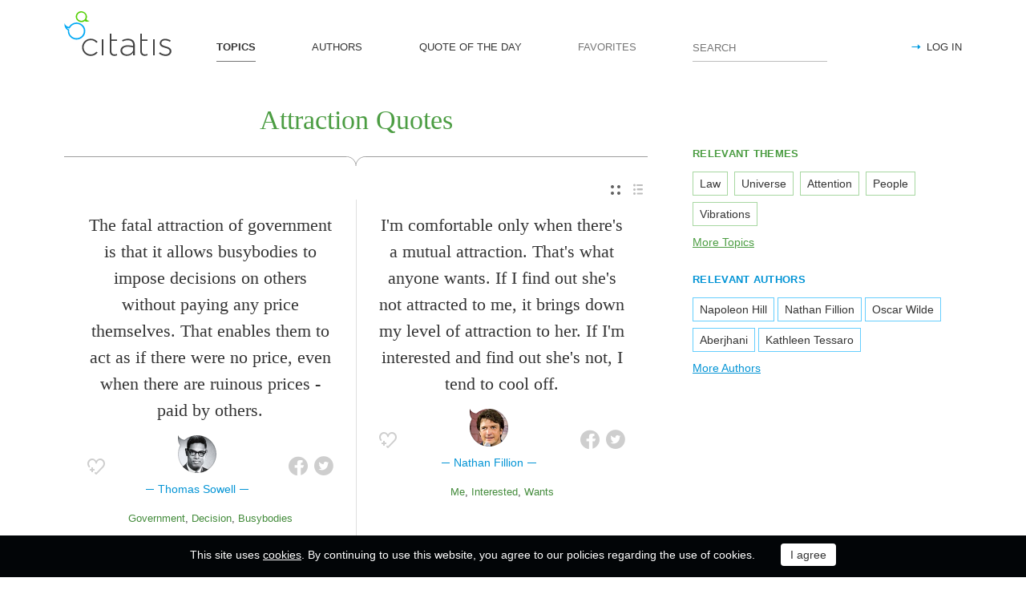

--- FILE ---
content_type: text/html; charset=utf-8
request_url: https://citatis.com/topic/6475/
body_size: 11407
content:
<!doctype html>
<!--[if IE]> <html class="ie" lang="en"> <![endif]-->
<!--[if (gt IE 10)|!(IE)]><!--> <html lang="en" prefix="og: http://ogp.me/ns#"> <!--<![endif]-->
<head>
	<link rel="subresource" href="//cdn.citatis.com/css/main.min.vd417aeb3.css" />
	<link rel="preconnect" href="https://cdnjs.cloudflare.com" />
	<link rel="preconnect" href="//cdn.citatis.com/img/">
	<link rel="preconnect" href="//pagead2.googlesyndication.com">
	<link rel="preconnect" href="//www.google-analytics.com">
	<link rel="preconnect" href="//googleads.g.doubleclick.net">
	<link rel="preconnect" href="//securepubads.g.doubleclick.net">
	<link rel="preconnect" href="//tpc.googlesyndication.com">

	<meta http-equiv="X-UA-Compatible" content="IE=edge,chrome=1" />
	<meta charset="utf-8" />
	<meta name="viewport" content="width=device-width, initial-scale=1.0, minimum-scale=0.5, user-scalable=yes" />
	<meta name="description" content="All quotes by topic Attraction - the best quotes and sayings selected by our users. Find the perfect quotation, share the best one or create your own!" />
	<meta name="keywords" content="Attraction quotes, Attraction sayings, quotes, short Attraction quotes, best Attraction quotes, famous Attraction quotes, citatis" />
	<meta property="og:title" content="Attraction Quotes and Sayings" />
	<meta property="og:type" content="website" />
	<meta property="og:url" content="https://citatis.com/topic/6475/" />
	<meta property="fb:app_id" content="428075874317092" />
	
	
	<meta property="og:site_name" content="Citatis.com" />
	<meta property="og:description" content="All quotes by topic Attraction - the best quotes and sayings selected by our users. Find the perfect quotation, share the best one or create your own!" />

	<meta name="twitter:site" content="@citatiscom">
	<meta name="twitter:creator" content="@citatiscom">
	<meta name="twitter:title" content="Attraction Quotes and Sayings">
	<meta name="twitter:description" content="All quotes by topic Attraction - the best quotes and sayings selected by our users. Find the perfect quotation, share the best one or create your own!">

	<link rel="apple-touch-icon" sizes="180x180" href="//cdn.citatis.com/img/apple-touch-icon.png" />
	<link rel="icon" type="image/png" sizes="32x32" href="//cdn.citatis.com/img/favicon-32x32.png" />
	<link rel="icon" type="image/png" sizes="16x16" href="//cdn.citatis.com/img/favicon-16x16.png" />
	<link rel="manifest" href="//cdn.citatis.com/img/manifest.json" />
	<link rel="mask-icon" href="//cdn.citatis.com/img/safari-pinned-tab.svg" color="#5bbad5" />
	<meta name="theme-color" content="#ffffff" />

	<link rel="stylesheet" media="screen" href="//cdn.citatis.com/css/main.min.vd417aeb3.css" />
  <!--[if lt IE 9]><script src="https://cdnjs.cloudflare.com/ajax/libs/html5shiv/3.7.3/html5shiv.js"></script><![endif]-->
	<!--[if lt IE 10]><link rel="stylesheet" media="screen" href="//cdn.citatis.com/css/ie.min.v84bec87c.css" /><![endif]-->

	<title>Attraction Quotes and Sayings | Сitatis</title>
	
	
	<!-- Global site tag (gtag.js) - Google Analytics -->
	<script async src="https://www.googletagmanager.com/gtag/js?id=UA-52815707-9"></script>
	
	<script>
	window.dataLayer = window.dataLayer || [];
	function gtag(){dataLayer.push(arguments);}
	gtag('js', new Date());
	gtag('config', 'UA-52815707-9');
	</script>
	<script async='async' src='https://www.googletagservices.com/tag/js/gpt.js'></script>
	<script>
	  var googletag = googletag || {};
	  googletag.cmd = googletag.cmd || [];

	  googletag.cmd.push(function() {
		 	if (screen.width > 1000) {
	    	googletag.defineSlot('/150025860/citatis-top', [[728, 90]], 'div-gpt-ad-1539479904694-0').addService(googletag.pubads());
				googletag.defineSlot('/150025860/citatis-footer', [[728, 90]], 'div-gpt-ad-1539483707189-0').addService(googletag.pubads());
			} else {
				googletag.defineSlot('/150025860/citatis-top', [[336, 280]], 'div-gpt-ad-1539479904694-0').addService(googletag.pubads());
				googletag.defineSlot('/150025860/citatis-footer', [[336, 280]], 'div-gpt-ad-1539483707189-0').addService(googletag.pubads());
			}
			googletag.defineSlot('/150025860/adsense-citatis-right', [[336, 280]], 'div-gpt-ad-1539482008349-0').addService(googletag.pubads());
			googletag.pubads().enableSingleRequest();
			
			googletag.enableServices();
			
		});
	</script>
	
	<script async src="//pagead2.googlesyndication.com/pagead/js/adsbygoogle.js"></script>
	<script>
	(adsbygoogle = window.adsbygoogle || []).push({
	google_ad_client: "ca-pub-2640316034442145",
	enable_page_level_ads: true
	});
	</script>
</head>

<body itemscope itemtype="http://schema.org/WebPage">
	<header>

	<button class="nav__menu-toggle collapsed" data-toggle="collapse" data-target="#navbar" aria-expanded="false" aria-label="Open site Navigation"></button>
	<button id="search_open" class="nav__search-open" aria-label="Site Search"></button>

	<a href="/" class="i-logo"><img src="//cdn.citatis.com/img/citatis_logo.svg" title="Popular Quotes" alt="Popular Quotes"></a>
	<nav class="panel">

		<ul class="nav collapse" id="navbar" aria-expanded="false">
		
			<li class="nav__item active">
				<a href="/topics/"  role="button">TOPICS</a>
			</li>
		
			<li class="nav__item ">
				<a href="/authors/"  role="button">AUTHORS</a>
			</li>
		
			<li class="nav__item ">
				<a href="/day/"  role="button">QUOTE OF THE DAY</a>
			</li>
		
			<li class="nav__item noactive">
				<a href="#popup_auth" data-toggle="modal" role="button">FAVORITES</a>
			</li>
		

			
				<li class="nav__item--login">
					<a href="#popup_auth" data-toggle="modal" role="button">LOG IN</a>
				</li>
			
		</ul>
		<form class="nav__search" id="nav__search" action="/search/" method="GET">
				<input type="search" id="search" value="" name="q" required="" placeholder="SEARCH" aria-label="Enter search query"/>
				<button id="b_search" type="submit" class="i-search" title="search"></button>
				<i id="close" class="i-close" aria-label="Close Search form"></i>
		</form>

	</nav>

</header>


<div class="wrapper" id="body_wrapper">
<main>
  <h1 class="theme__headline hr__decorate">
Attraction Quotes

  </h1>
  <div class="switch">
    <ul class="switch-view" role="menu">
	<li id="switch_cards" role="menuitem"  class="active"><i class="i-cards" title="view_as_cards"></i></li>
	<li id="switch_list" role="menuitem"><i class="i-list" title="view_as_list"></i></li>
</ul>

  </div>
  <ul class="quotes--cards">
	<li class="quotes-item" itemscope="" itemtype="http://schema.org/Quotation">

	
	<blockquote itemprop="text">
	
		<a href="/a25983/177ce1/">The fatal attraction of government is that it allows busybodies to impose decisions on others without paying any price themselves. That enables them to act as if there were no price, even when there are ruinous prices - paid by others.</a>
	
	</blockquote>
	
		<cite itemprop="spokenByCharacter" itemscope="" itemtype="http://schema.org/Person">
			<a href="/a25983/">
				
					<figure class="character-image">
						<img itemprop="image" src="//cdn.citatis.com/img/a/1f/25983.v5.jpg" alt="Thomas Sowell">
					</figure>
				
				<span class="cite-src" itemprop="name">Thomas Sowell</span>
			</a>
		</cite>
	
	<ul class="quotes-item__options">
  <li>
    <button class="i-favorite popup-toggle" onclick="event.stopImmediatePropagation(); $('#popup_auth').modal('show');" title="Add to Favorites" qid="177ce1"></button>
  </li>
  
</ul>
<ul class="quotes-item__share" data-id="177ce1" itemtype="quote">
  <li>
    <button class="i-fb" data-url="https://www.facebook.com/share.php?u=https://citatis.com/a25983/177ce1/" title="Share to Facebook"></button>
  </li>
  <li>
    <button class="i-tw" data-url="https://twitter.com/share?text=The%20fatal%20attraction%20of%20government%20is%20that%20it%20allows%20busybodies%20to%20impose%20decisions%20on%20others%20without%20paying%20any%20price%20themselves.%20That%20enables%20them%20to%20act%20as%20if%20there%20were%20no%20price%2C%20even%20when%20there%20are%20ruinous%20prices%20-%20paid%20by%20others.&url=https%3A%2F%2Fcitatis.com%2Fa25983%2F177ce1%2F" title="Share to Twitter"></button>
  </li>
  
</ul>


  <ul class="quotes-item__tags">
    
      <li><a href="/topic/227/">Government</a></li>
    
      <li><a href="/topic/299/">Decision</a></li>
    
      <li><a href="/topic/26702/">Busybodies</a></li>
    
  </ul>

<!--/quotes-item-->

	</li>


	<li class="quotes-item" itemscope="" itemtype="http://schema.org/Quotation">

	
	<blockquote itemprop="text">
	
		<a href="/a1171/0184a/">I&#39;m comfortable only when there&#39;s a mutual attraction. That&#39;s what anyone wants. If I find out she&#39;s not attracted to me, it brings down my level of attraction to her. If I&#39;m interested and find out she&#39;s not, I tend to cool off.</a>
	
	</blockquote>
	
		<cite itemprop="spokenByCharacter" itemscope="" itemtype="http://schema.org/Person">
			<a href="/a1171/">
				
					<figure class="character-image">
						<img itemprop="image" src="//cdn.citatis.com/img/a/13/1171.v5.jpg" alt="Nathan Fillion">
					</figure>
				
				<span class="cite-src" itemprop="name">Nathan Fillion</span>
			</a>
		</cite>
	
	<ul class="quotes-item__options">
  <li>
    <button class="i-favorite popup-toggle" onclick="event.stopImmediatePropagation(); $('#popup_auth').modal('show');" title="Add to Favorites" qid="0184a"></button>
  </li>
  
</ul>
<ul class="quotes-item__share" data-id="0184a" itemtype="quote">
  <li>
    <button class="i-fb" data-url="https://www.facebook.com/share.php?u=https://citatis.com/a1171/0184a/" title="Share to Facebook"></button>
  </li>
  <li>
    <button class="i-tw" data-url="https://twitter.com/share?text=I%27m%20comfortable%20only%20when%20there%27s%20a%20mutual%20attraction.%20That%27s%20what%20anyone%20wants.%20If%20I%20find%20out%20she%27s%20not%20attracted%20to%20me%2C%20it%20brings%20down%20my%20level%20of%20attraction%20to%20her.%20If%20I%27m%20interested%20and%20find%20out%20she%27s%20not%2C%20I%20tend%20to%20cool%20off.&url=https%3A%2F%2Fcitatis.com%2Fa1171%2F0184a%2F" title="Share to Twitter"></button>
  </li>
  
</ul>


  <ul class="quotes-item__tags">
    
      <li><a href="/topic/13/">Me</a></li>
    
      <li><a href="/topic/2893/">Interested</a></li>
    
      <li><a href="/topic/2336/">Wants</a></li>
    
  </ul>

<!--/quotes-item-->

	</li>

</ul><div class="banner--main">
		<!-- /150025860/citatis-top -->
		<div id='div-gpt-ad-1539479904694-1'>
		<script>
		googletag.cmd.push(function() {
			var slot;
			var slotName = 'div-gpt-ad-1539479904694-1';
			if (screen.width > 1000) {
				slot = googletag.defineSlot('/150025860/citatis-top', [[728, 90]], slotName).addService(googletag.pubads());
			} else {
				document.getElementById(slotName).classList.add("banner--mobile");
				slot = googletag.defineSlot('/150025860/citatis-top', [[336, 280]], slotName).addService(googletag.pubads());
			}
			googletag.display(slotName);
			googletag.pubads().refresh([slot]);
		});
		</script>
		</div>
</div>
	<ul class="quotes--cards">

	<li class="quotes-item" itemscope="" itemtype="http://schema.org/Quotation">

	
	<blockquote itemprop="text">
	
		<a href="/a29920/080f61/">There is a truth deep down inside of you that has been waiting for you to discover it, and that truth is this: you deserve all good things life has to offer.</a>
	
	</blockquote>
	
		<cite itemprop="spokenByCharacter" itemscope="" itemtype="http://schema.org/Person">
			<a href="/a29920/">
				
					<figure class="character-image">
						<img itemprop="image" src="//cdn.citatis.com/img/a/0/29920.v5.jpg" alt="Rhonda Byrne">
					</figure>
				
				<span class="cite-src" itemprop="name">Rhonda Byrne</span>
			</a>
		</cite>
	
	<ul class="quotes-item__options">
  <li>
    <button class="i-favorite popup-toggle" onclick="event.stopImmediatePropagation(); $('#popup_auth').modal('show');" title="Add to Favorites" qid="080f61"></button>
  </li>
  
</ul>
<ul class="quotes-item__share" data-id="080f61" itemtype="quote">
  <li>
    <button class="i-fb" data-url="https://www.facebook.com/share.php?u=https://citatis.com/a29920/080f61/" title="Share to Facebook"></button>
  </li>
  <li>
    <button class="i-tw" data-url="https://twitter.com/share?text=There%20is%20a%20truth%20deep%20down%20inside%20of%20you%20that%20has%20been%20waiting%20for%20you%20to%20discover%20it%2C%20and%20that%20truth%20is%20this:%20you%20deserve%20all%20good%20things%20life%20has%20to%20offer.&url=https%3A%2F%2Fcitatis.com%2Fa29920%2F080f61%2F" title="Share to Twitter"></button>
  </li>
  
</ul>


  <ul class="quotes-item__tags">
    
      <li><a href="/topic/679/">Waiting</a></li>
    
      <li><a href="/topic/1000/">Secret</a></li>
    
      <li><a href="/topic/10366/">Beens</a></li>
    
  </ul>

<!--/quotes-item-->

	</li>


	<li class="quotes-item" itemscope="" itemtype="http://schema.org/Quotation">

	
	<blockquote itemprop="text">
	
		<a href="/a29920/080f60/">If you can think about what you want in your mind, and make that your dominant thought, you will bring it into your life.</a>
	
	</blockquote>
	
		<cite itemprop="spokenByCharacter" itemscope="" itemtype="http://schema.org/Person">
			<a href="/a29920/">
				
					<figure class="character-image">
						<img itemprop="image" src="//cdn.citatis.com/img/a/0/29920.v5.jpg" alt="Rhonda Byrne">
					</figure>
				
				<span class="cite-src" itemprop="name">Rhonda Byrne</span>
			</a>
		</cite>
	
	<ul class="quotes-item__options">
  <li>
    <button class="i-favorite popup-toggle" onclick="event.stopImmediatePropagation(); $('#popup_auth').modal('show');" title="Add to Favorites" qid="080f60"></button>
  </li>
  
</ul>
<ul class="quotes-item__share" data-id="080f60" itemtype="quote">
  <li>
    <button class="i-fb" data-url="https://www.facebook.com/share.php?u=https://citatis.com/a29920/080f60/" title="Share to Facebook"></button>
  </li>
  <li>
    <button class="i-tw" data-url="https://twitter.com/share?text=If%20you%20can%20think%20about%20what%20you%20want%20in%20your%20mind%2C%20and%20make%20that%20your%20dominant%20thought%2C%20you%20will%20bring%20it%20into%20your%20life.&url=https%3A%2F%2Fcitatis.com%2Fa29920%2F080f60%2F" title="Share to Twitter"></button>
  </li>
  
</ul>


  <ul class="quotes-item__tags">
    
      <li><a href="/topic/117/">Thinking</a></li>
    
      <li><a href="/topic/290/">Thoughts</a></li>
    
      <li><a href="/topic/9004/">Dominant</a></li>
    
  </ul>

<!--/quotes-item-->

	</li>


	<li class="quotes-item" itemscope="" itemtype="http://schema.org/Quotation">

	
	<blockquote itemprop="text">
	
		<a href="/a1873/31eafa/">Wickedness is a myth invented by good people to account for the curious attraction of others.</a>
	
	</blockquote>
	
		<cite itemprop="spokenByCharacter" itemscope="" itemtype="http://schema.org/Person">
			<a href="/a1873/">
				
					<figure class="character-image">
						<img itemprop="image" src="//cdn.citatis.com/img/a/11/1873.v5.jpg" alt="Oscar Wilde">
					</figure>
				
				<span class="cite-src" itemprop="name">Oscar Wilde</span>
			</a>
		</cite>
	
	<ul class="quotes-item__options">
  <li>
    <button class="i-favorite popup-toggle" onclick="event.stopImmediatePropagation(); $('#popup_auth').modal('show');" title="Add to Favorites" qid="31eafa"></button>
  </li>
  
  <li>
    <button class="i-code share_quote_code" data-toggle="modal" data-target="#popup_embed" qurl="/a1873/31eafa/" qimage="//cdn.citatis.com/img/q/303161/3221351162.v1.jpg" title="Get code for embedding">
    </button>
  </li>
  
</ul>
<ul class="quotes-item__share" data-id="31eafa" itemtype="quote">
  <li>
    <button class="i-fb" data-url="https://www.facebook.com/share.php?u=https://citatis.com/a1873/31eafa/" title="Share to Facebook"></button>
  </li>
  <li>
    <button class="i-tw" data-url="https://twitter.com/share?text=Wickedness%20is%20a%20myth%20invented%20by%20good%20people%20to%20account%20for%20the%20curious%20attraction%20of%20others.&url=https%3A%2F%2Fcitatis.com%2Fa1873%2F31eafa%2F" title="Share to Twitter"></button>
  </li>
  
    <li>
      <button class="i-pntrst" data-url="https://pinterest.com/pin/create/link/?media=//cdn.citatis.com/img/q/303161/3221351162.v1.jpg&description=Wickedness%20is%20a%20myth%20invented%20by%20good%20people%20to%20account%20for%20the%20curious%20attraction%20of%20others." title="Share to Pinterest"></button>
    </li>
  
</ul>


  <ul class="quotes-item__tags">
    
      <li><a href="/topic/92/">People</a></li>
    
      <li><a href="/topic/2623/">Curious</a></li>
    
      <li><a href="/topic/4435/">Myth</a></li>
    
  </ul>

<!--/quotes-item-->

	</li>


	<li class="quotes-item" itemscope="" itemtype="http://schema.org/Quotation">

	
	<blockquote itemprop="text">
	
		<a href="/a2867/318c2/">Salesforce&#39;s Chatter is what convinced me that the company understood what is going on in the enterprise; this was the biggest attraction for me. I saw that Salesforce understands social.</a>
	
	</blockquote>
	
		<cite itemprop="spokenByCharacter" itemscope="" itemtype="http://schema.org/Person">
			<a href="/a2867/">
				
					<figure class="character-image">
						<img itemprop="image" src="//cdn.citatis.com/img/a/13/2867.v6.jpg" alt="J.P. Rangaswami">
					</figure>
				
				<span class="cite-src" itemprop="name">J.P. Rangaswami</span>
			</a>
		</cite>
	
	<ul class="quotes-item__options">
  <li>
    <button class="i-favorite popup-toggle" onclick="event.stopImmediatePropagation(); $('#popup_auth').modal('show');" title="Add to Favorites" qid="318c2"></button>
  </li>
  
</ul>
<ul class="quotes-item__share" data-id="318c2" itemtype="quote">
  <li>
    <button class="i-fb" data-url="https://www.facebook.com/share.php?u=https://citatis.com/a2867/318c2/" title="Share to Facebook"></button>
  </li>
  <li>
    <button class="i-tw" data-url="https://twitter.com/share?text=Salesforce%27s%20Chatter%20is%20what%20convinced%20me%20that%20the%20company%20understood%20what%20is%20going%20on%20in%20the%20enterprise%3B%20this%20was%20the%20biggest%20attraction%20for%20me.%20I%20saw%20that%20Salesforce%20understands%20social.&url=https%3A%2F%2Fcitatis.com%2Fa2867%2F318c2%2F" title="Share to Twitter"></button>
  </li>
  
</ul>


  <ul class="quotes-item__tags">
    
      <li><a href="/topic/706/">Company</a></li>
    
      <li><a href="/topic/584/">Social</a></li>
    
      <li><a href="/topic/4534/">Convinced</a></li>
    
  </ul>

<!--/quotes-item-->

	</li>


	<li class="quotes-item" itemscope="" itemtype="http://schema.org/Quotation">

	
	<blockquote itemprop="text">
	
		<a href="/a3314/1dd4/">That is why, as soon as I felt a real attraction for my first passion which was the motorcycle, and in spite of the danger it could represent, they encouraged me.</a>
	
	</blockquote>
	
		<cite itemprop="spokenByCharacter" itemscope="" itemtype="http://schema.org/Person">
			<a href="/a3314/">
				
					<figure class="character-image">
						<img itemprop="image" src="//cdn.citatis.com/img/a/12/3314.v4.jpg" alt="Jacky Ickx">
					</figure>
				
				<span class="cite-src" itemprop="name">Jacky Ickx</span>
			</a>
		</cite>
	
	<ul class="quotes-item__options">
  <li>
    <button class="i-favorite popup-toggle" onclick="event.stopImmediatePropagation(); $('#popup_auth').modal('show');" title="Add to Favorites" qid="1dd4"></button>
  </li>
  
</ul>
<ul class="quotes-item__share" data-id="1dd4" itemtype="quote">
  <li>
    <button class="i-fb" data-url="https://www.facebook.com/share.php?u=https://citatis.com/a3314/1dd4/" title="Share to Facebook"></button>
  </li>
  <li>
    <button class="i-tw" data-url="https://twitter.com/share?text=That%20is%20why%2C%20as%20soon%20as%20I%20felt%20a%20real%20attraction%20for%20my%20first%20passion%20which%20was%20the%20motorcycle%2C%20and%20in%20spite%20of%20the%20danger%20it%20could%20represent%2C%20they%20encouraged%20me.&url=https%3A%2F%2Fcitatis.com%2Fa3314%2F1dd4%2F" title="Share to Twitter"></button>
  </li>
  
</ul>


  <ul class="quotes-item__tags">
    
      <li><a href="/topic/428/">Passion</a></li>
    
      <li><a href="/topic/1820/">Danger</a></li>
    
      <li><a href="/topic/11249/">Spite</a></li>
    
  </ul>

<!--/quotes-item-->

	</li>


	<li class="quotes-item" itemscope="" itemtype="http://schema.org/Quotation">

	
	<blockquote itemprop="text">
	
		<a href="/a2569/0add/">Classic romantic love is an emotional attraction between two individuals in which they may share a heightened awareness of mutual adoration. Erotic love, traditionally, has been described as shared sexual attraction.</a>
	
	</blockquote>
	
		<cite itemprop="spokenByCharacter" itemscope="" itemtype="http://schema.org/Person">
			<a href="/a2569/">
				
					<figure class="character-image">
						<img itemprop="image" src="//cdn.citatis.com/img/a/9/2569.v5.jpg" alt="Aberjhani">
					</figure>
				
				<span class="cite-src" itemprop="name">Aberjhani</span>
			</a>
		</cite>
	
	<ul class="quotes-item__options">
  <li>
    <button class="i-favorite popup-toggle" onclick="event.stopImmediatePropagation(); $('#popup_auth').modal('show');" title="Add to Favorites" qid="0add"></button>
  </li>
  
</ul>
<ul class="quotes-item__share" data-id="0add" itemtype="quote">
  <li>
    <button class="i-fb" data-url="https://www.facebook.com/share.php?u=https://citatis.com/a2569/0add/" title="Share to Facebook"></button>
  </li>
  <li>
    <button class="i-tw" data-url="https://twitter.com/share?text=Classic%20romantic%20love%20is%20an%20emotional%20attraction%20between%20two%20individuals%20in%20which%20they%20may%20share%20a%20heightened%20awareness%20of%20mutual%20adoration.%20Erotic%20love%2C%20traditionally%2C%20has%20been%20described%20as%20shared%20sexual%20attraction.&url=https%3A%2F%2Fcitatis.com%2Fa2569%2F0add%2F" title="Share to Twitter"></button>
  </li>
  
</ul>


  <ul class="quotes-item__tags">
    
      <li><a href="/topic/2450/">Individuals</a></li>
    
      <li><a href="/topic/7513/">Mutual</a></li>
    
      <li><a href="/topic/25021/">Adoration</a></li>
    
  </ul>

<!--/quotes-item-->

	</li>


	</ul>
<div class="banner--main">
		<!-- /150025860/citatis-top -->
		<div id='div-gpt-ad-1539479904694-2'>
		<script>
		googletag.cmd.push(function() {
			var slot;
			var slotName = 'div-gpt-ad-1539479904694-2';
			if (screen.width > 1000) {
				slot = googletag.defineSlot('/150025860/citatis-top', [[728, 90]], slotName).addService(googletag.pubads());
			} else {
				document.getElementById(slotName).classList.add("banner--mobile");
				slot = googletag.defineSlot('/150025860/citatis-top', [[336, 280]], slotName).addService(googletag.pubads());
			}
			googletag.display(slotName);
			googletag.pubads().refresh([slot]);
		});
		</script>
		</div>
</div>
		<ul class="quotes--cards">

	<li class="quotes-item" itemscope="" itemtype="http://schema.org/Quotation">

	
	<blockquote itemprop="text">
	
		<a href="/a3393/1396d/">I definitely have a little attraction to bad guys, but they have to be sweethearts underneath. After all, I like to be treated well.</a>
	
	</blockquote>
	
		<cite itemprop="spokenByCharacter" itemscope="" itemtype="http://schema.org/Person">
			<a href="/a3393/">
				
					<figure class="character-image">
						<img itemprop="image" src="//cdn.citatis.com/img/a/1/3393.v10.jpg" alt="Carly Rae Jepsen">
					</figure>
				
				<span class="cite-src" itemprop="name">Carly Rae Jepsen</span>
			</a>
		</cite>
	
	<ul class="quotes-item__options">
  <li>
    <button class="i-favorite popup-toggle" onclick="event.stopImmediatePropagation(); $('#popup_auth').modal('show');" title="Add to Favorites" qid="1396d"></button>
  </li>
  
</ul>
<ul class="quotes-item__share" data-id="1396d" itemtype="quote">
  <li>
    <button class="i-fb" data-url="https://www.facebook.com/share.php?u=https://citatis.com/a3393/1396d/" title="Share to Facebook"></button>
  </li>
  <li>
    <button class="i-tw" data-url="https://twitter.com/share?text=I%20definitely%20have%20a%20little%20attraction%20to%20bad%20guys%2C%20but%20they%20have%20to%20be%20sweethearts%20underneath.%20After%20all%2C%20I%20like%20to%20be%20treated%20well.&url=https%3A%2F%2Fcitatis.com%2Fa3393%2F1396d%2F" title="Share to Twitter"></button>
  </li>
  
</ul>


  <ul class="quotes-item__tags">
    
      <li><a href="/topic/963/">Bad</a></li>
    
      <li><a href="/topic/175/">Like</a></li>
    
      <li><a href="/topic/6475/">Attraction</a></li>
    
  </ul>

<!--/quotes-item-->

	</li>


	<li class="quotes-item" itemscope="" itemtype="http://schema.org/Quotation">

	
	<blockquote itemprop="text">
	
		<a href="/a19455/07cf22/">It is not your role to make others happy, it is your role to keep yourself in balance. When you pay attention to how you feel and practice self-empowering thoughts that align with who you really are, you will offer an example of thriving that will be of tremendous value to those who have the benefit of observing you.</a>
	
	</blockquote>
	
		<cite itemprop="spokenByCharacter" itemscope="" itemtype="http://schema.org/Person">
			<a href="/a19455/">
				
					<figure class="character-image">
						<img itemprop="image" src="//cdn.citatis.com/img/a/1f/19455.v4.jpg" alt="Esther Hicks">
					</figure>
				
				<span class="cite-src" itemprop="name">Esther Hicks</span>
			</a>
		</cite>
	
	<ul class="quotes-item__options">
  <li>
    <button class="i-favorite popup-toggle" onclick="event.stopImmediatePropagation(); $('#popup_auth').modal('show');" title="Add to Favorites" qid="07cf22"></button>
  </li>
  
</ul>
<ul class="quotes-item__share" data-id="07cf22" itemtype="quote">
  <li>
    <button class="i-fb" data-url="https://www.facebook.com/share.php?u=https://citatis.com/a19455/07cf22/" title="Share to Facebook"></button>
  </li>
  <li>
    <button class="i-tw" data-url="https://twitter.com/share?text=It%20is%20not%20your%20role%20to%20make%20others%20happy%2C%20it%20is%20your%20role%20to%20keep%20yourself%20in%20balance.%20When%20you%20pay%20attention%20to%20how%20you%20feel%20and%20practice%20self-empowering%20thoughts%20that%20align%20with%20who%20you%20really%20are%2C%20you%20will%20offer%20an%20example%20of%20thriving%20that%20will%20be%20of%20tremendous%20value%20to%20those%20who%20have%20the%20benefit%20of%20observing%20you.&url=https%3A%2F%2Fcitatis.com%2Fa19455%2F07cf22%2F" title="Share to Twitter"></button>
  </li>
  
</ul>


  <ul class="quotes-item__tags">
    
      <li><a href="/topic/1273/">Attention</a></li>
    
      <li><a href="/topic/111/">Balance</a></li>
    
      <li><a href="/topic/565/">Values</a></li>
    
  </ul>

<!--/quotes-item-->

	</li>


	<li class="quotes-item" itemscope="" itemtype="http://schema.org/Quotation">

	
	<blockquote itemprop="text">
	
		<a href="/a19455/37cfee/">If you examine your history, you cannot help but repeat it! Law of Attraction says it is so: &#39;Whatever I am looking at, I am including in my vibration.&#39;</a>
	
	</blockquote>
	
		<cite itemprop="spokenByCharacter" itemscope="" itemtype="http://schema.org/Person">
			<a href="/a19455/">
				
					<figure class="character-image">
						<img itemprop="image" src="//cdn.citatis.com/img/a/1f/19455.v4.jpg" alt="Esther Hicks">
					</figure>
				
				<span class="cite-src" itemprop="name">Esther Hicks</span>
			</a>
		</cite>
	
	<ul class="quotes-item__options">
  <li>
    <button class="i-favorite popup-toggle" onclick="event.stopImmediatePropagation(); $('#popup_auth').modal('show');" title="Add to Favorites" qid="37cfee"></button>
  </li>
  
</ul>
<ul class="quotes-item__share" data-id="37cfee" itemtype="quote">
  <li>
    <button class="i-fb" data-url="https://www.facebook.com/share.php?u=https://citatis.com/a19455/37cfee/" title="Share to Facebook"></button>
  </li>
  <li>
    <button class="i-tw" data-url="https://twitter.com/share?text=If%20you%20examine%20your%20history%2C%20you%20cannot%20help%20but%20repeat%20it%21%20Law%20of%20Attraction%20says%20it%20is%20so:%20%27Whatever%20I%20am%20looking%20at%2C%20I%20am%20including%20in%20my%20vibration.%27&url=https%3A%2F%2Fcitatis.com%2Fa19455%2F37cfee%2F" title="Share to Twitter"></button>
  </li>
  
</ul>


  <ul class="quotes-item__tags">
    
      <li><a href="/topic/328/">Law</a></li>
    
      <li><a href="/topic/8023/">Including</a></li>
    
      <li><a href="/topic/15637/">Vibrations</a></li>
    
  </ul>

<!--/quotes-item-->

	</li>


	<li class="quotes-item" itemscope="" itemtype="http://schema.org/Quotation">

	
	<blockquote itemprop="text">
	
		<a href="/a19073/16e11d/">The city has become a serious menace to our civilization It has a peculiar attraction for the immigrant.</a>
	
	</blockquote>
	
		<cite itemprop="spokenByCharacter" itemscope="" itemtype="http://schema.org/Person">
			<a href="/a19073/">
				
					<figure class="character-image">
						<img itemprop="image" src="//cdn.citatis.com/img/a/1/19073.v3.jpg" alt="Josiah Strong">
					</figure>
				
				<span class="cite-src" itemprop="name">Josiah Strong</span>
			</a>
		</cite>
	
	<ul class="quotes-item__options">
  <li>
    <button class="i-favorite popup-toggle" onclick="event.stopImmediatePropagation(); $('#popup_auth').modal('show');" title="Add to Favorites" qid="16e11d"></button>
  </li>
  
</ul>
<ul class="quotes-item__share" data-id="16e11d" itemtype="quote">
  <li>
    <button class="i-fb" data-url="https://www.facebook.com/share.php?u=https://citatis.com/a19073/16e11d/" title="Share to Facebook"></button>
  </li>
  <li>
    <button class="i-tw" data-url="https://twitter.com/share?text=The%20city%20has%20become%20a%20serious%20menace%20to%20our%20civilization%20It%20has%20a%20peculiar%20attraction%20for%20the%20immigrant.&url=https%3A%2F%2Fcitatis.com%2Fa19073%2F16e11d%2F" title="Share to Twitter"></button>
  </li>
  
</ul>


  <ul class="quotes-item__tags">
    
      <li><a href="/topic/1883/">Serious</a></li>
    
      <li><a href="/topic/1511/">Civilization</a></li>
    
      <li><a href="/topic/6147/">Cities</a></li>
    
  </ul>

<!--/quotes-item-->

	</li>


	<li class="quotes-item" itemscope="" itemtype="http://schema.org/Quotation">

	
	<blockquote itemprop="text">
	
		<a href="/a12023/120fd5/">Everyone is anticipating the growth and attraction of this market.</a>
	
	</blockquote>
	
		<cite itemprop="spokenByCharacter" itemscope="" itemtype="http://schema.org/Person">
			<a href="/a12023/">
				
					<figure class="character-image">
						<img itemprop="image" src="//cdn.citatis.com/img/a/17/12023.v2.jpg" alt="David Joyce">
					</figure>
				
				<span class="cite-src" itemprop="name">David Joyce</span>
			</a>
		</cite>
	
	<ul class="quotes-item__options">
  <li>
    <button class="i-favorite popup-toggle" onclick="event.stopImmediatePropagation(); $('#popup_auth').modal('show');" title="Add to Favorites" qid="120fd5"></button>
  </li>
  
</ul>
<ul class="quotes-item__share" data-id="120fd5" itemtype="quote">
  <li>
    <button class="i-fb" data-url="https://www.facebook.com/share.php?u=https://citatis.com/a12023/120fd5/" title="Share to Facebook"></button>
  </li>
  <li>
    <button class="i-tw" data-url="https://twitter.com/share?text=Everyone%20is%20anticipating%20the%20growth%20and%20attraction%20of%20this%20market.&url=https%3A%2F%2Fcitatis.com%2Fa12023%2F120fd5%2F" title="Share to Twitter"></button>
  </li>
  
</ul>


  <ul class="quotes-item__tags">
    
      <li><a href="/topic/322/">Growth</a></li>
    
      <li><a href="/topic/6475/">Attraction</a></li>
    
  </ul>

<!--/quotes-item-->

	</li>


	<li class="quotes-item" itemscope="" itemtype="http://schema.org/Quotation">

	
	<blockquote itemprop="text">
	
		<a href="/a31701/181cfa/">What you radiate outward in your thoughts, feelings, mental pictures and words, you attract into your life.</a>
	
	</blockquote>
	
		<cite itemprop="spokenByCharacter" itemscope="" itemtype="http://schema.org/Person">
			<a href="/a31701/">
				
					<figure class="character-image">
						<img itemprop="image" src="//cdn.citatis.com/img/a/15/31701.v4.jpg" alt="Catherine Ponder">
					</figure>
				
				<span class="cite-src" itemprop="name">Catherine Ponder</span>
			</a>
		</cite>
	
	<ul class="quotes-item__options">
  <li>
    <button class="i-favorite popup-toggle" onclick="event.stopImmediatePropagation(); $('#popup_auth').modal('show');" title="Add to Favorites" qid="181cfa"></button>
  </li>
  
</ul>
<ul class="quotes-item__share" data-id="181cfa" itemtype="quote">
  <li>
    <button class="i-fb" data-url="https://www.facebook.com/share.php?u=https://citatis.com/a31701/181cfa/" title="Share to Facebook"></button>
  </li>
  <li>
    <button class="i-tw" data-url="https://twitter.com/share?text=What%20you%20radiate%20outward%20in%20your%20thoughts%2C%20feelings%2C%20mental%20pictures%20and%20words%2C%20you%20attract%20into%20your%20life.&url=https%3A%2F%2Fcitatis.com%2Fa31701%2F181cfa%2F" title="Share to Twitter"></button>
  </li>
  
</ul>


  <ul class="quotes-item__tags">
    
      <li><a href="/topic/139/">Feelings</a></li>
    
      <li><a href="/topic/6475/">Attraction</a></li>
    
  </ul>

<!--/quotes-item-->

	</li>


	</ul>
<div class="banner--main">
		<!-- /150025860/citatis-top -->
		<div id='div-gpt-ad-1539479904694-3'>
		<script>
		googletag.cmd.push(function() {
			var slot;
			var slotName = 'div-gpt-ad-1539479904694-3';
			if (screen.width > 1000) {
				slot = googletag.defineSlot('/150025860/citatis-top', [[728, 90]], slotName).addService(googletag.pubads());
			} else {
				document.getElementById(slotName).classList.add("banner--mobile");
				slot = googletag.defineSlot('/150025860/citatis-top', [[336, 280]], slotName).addService(googletag.pubads());
			}
			googletag.display(slotName);
			googletag.pubads().refresh([slot]);
		});
		</script>
		</div>
</div>
		<ul class="quotes--cards">

	<li class="quotes-item" itemscope="" itemtype="http://schema.org/Quotation">

	
	<blockquote itemprop="text">
	
		<a href="/a19455/27cf0c/">There are no happier people on this planet than those who decide that they want something, define what they want, get hold of the feeling of it even before its manifestation and then joyously watch the unfolding as, piece by piece by piece, it begins to unfold. That&#39;s the feeling of your hands in the clay.</a>
	
	</blockquote>
	
		<cite itemprop="spokenByCharacter" itemscope="" itemtype="http://schema.org/Person">
			<a href="/a19455/">
				
					<figure class="character-image">
						<img itemprop="image" src="//cdn.citatis.com/img/a/1f/19455.v4.jpg" alt="Esther Hicks">
					</figure>
				
				<span class="cite-src" itemprop="name">Esther Hicks</span>
			</a>
		</cite>
	
	<ul class="quotes-item__options">
  <li>
    <button class="i-favorite popup-toggle" onclick="event.stopImmediatePropagation(); $('#popup_auth').modal('show');" title="Add to Favorites" qid="27cf0c"></button>
  </li>
  
</ul>
<ul class="quotes-item__share" data-id="27cf0c" itemtype="quote">
  <li>
    <button class="i-fb" data-url="https://www.facebook.com/share.php?u=https://citatis.com/a19455/27cf0c/" title="Share to Facebook"></button>
  </li>
  <li>
    <button class="i-tw" data-url="https://twitter.com/share?text=There%20are%20no%20happier%20people%20on%20this%20planet%20than%20those%20who%20decide%20that%20they%20want%20something%2C%20define%20what%20they%20want%2C%20get%20hold%20of%20the%20feeling%20of%20it%20even%20before%20its%20manifestation%20and%20then%20joyously%20watch%20the%20unfolding%20as%2C%20piece%20by%20piece%20by%20piece%2C%20it%20begins%20to%20unfold.%20That%27s%20the%20feeling%20of%20your%20hands%20in%20the%20clay.&url=https%3A%2F%2Fcitatis.com%2Fa19455%2F27cf0c%2F" title="Share to Twitter"></button>
  </li>
  
</ul>


  <ul class="quotes-item__tags">
    
      <li><a href="/topic/92/">People</a></li>
    
      <li><a href="/topic/456/">Happy</a></li>
    
      <li><a href="/topic/452/">Happiness</a></li>
    
  </ul>

<!--/quotes-item-->

	</li>


	<li class="quotes-item" itemscope="" itemtype="http://schema.org/Quotation">

	
	<blockquote itemprop="text">
	
		<a href="/a19455/17d4f3/">You do not have to have money to attract money, but you cannot feel poor and attract money. The key is, you have to find ways of improving the way you feel from right where you stand before things can begin to change: By softening your attention to the things that are going wrong, and by beginning to tell stories that lean more in the direction of what you want instead of in the direction of what you have got, your vibration will shift; your point of attraction will shift - and you will get different results.</a>
	
	</blockquote>
	
		<cite itemprop="spokenByCharacter" itemscope="" itemtype="http://schema.org/Person">
			<a href="/a19455/">
				
					<figure class="character-image">
						<img itemprop="image" src="//cdn.citatis.com/img/a/1f/19455.v4.jpg" alt="Esther Hicks">
					</figure>
				
				<span class="cite-src" itemprop="name">Esther Hicks</span>
			</a>
		</cite>
	
	<ul class="quotes-item__options">
  <li>
    <button class="i-favorite popup-toggle" onclick="event.stopImmediatePropagation(); $('#popup_auth').modal('show');" title="Add to Favorites" qid="17d4f3"></button>
  </li>
  
</ul>
<ul class="quotes-item__share" data-id="17d4f3" itemtype="quote">
  <li>
    <button class="i-fb" data-url="https://www.facebook.com/share.php?u=https://citatis.com/a19455/17d4f3/" title="Share to Facebook"></button>
  </li>
  <li>
    <button class="i-tw" data-url="https://twitter.com/share?text=You%20do%20not%20have%20to%20have%20money%20to%20attract%20money%2C%20but%20you%20cannot%20feel%20poor%20and%20attract%20money.%20The%20key%20is%2C%20you%20have%20to%20find%20ways%20of%20improving%20the%20way%20you%20feel%20from%20right%20where%20you%20stand%20before%20things%20can%20begin%20to%20change:%20By%20softening%20your%20attention%20to%20the%20things%20that%20are%20going%20wrong%2C%20and%20by%20beginning%20to%20tell%20stories%20that%20lean%20more%20in%20the%20direction%20of%20what%20you%20want%20instead%20of%20in%20the%20direction%20of%20what%20you%20have%20got%2C%20your%20vibration%20will%20shift%3B%20your%20point%20of%20attraction%20will%20shift%20-%20and%20you%20will%20get%20different%20results.&url=https%3A%2F%2Fcitatis.com%2Fa19455%2F17d4f3%2F" title="Share to Twitter"></button>
  </li>
  
</ul>


  <ul class="quotes-item__tags">
    
      <li><a href="/topic/1423/">Different</a></li>
    
      <li><a href="/topic/1273/">Attention</a></li>
    
      <li><a href="/topic/5254/">Feels</a></li>
    
  </ul>

<!--/quotes-item-->

	</li>


	<li class="quotes-item" itemscope="" itemtype="http://schema.org/Quotation">

	
	<blockquote itemprop="text">
	
		<a href="/a12591/22124a/">But what was most remarkable, Broadway being three miles long, and the booths lining each side of it, in every booth there was a roast pig, large or small, as the centre attraction. Six miles of roast pig! And that in New York City alone; and roast pig in every other city, town, hamlet, and village in the Union. What association can there be between roast pig and independence?</a>
	
	</blockquote>
	
		<cite itemprop="spokenByCharacter" itemscope="" itemtype="http://schema.org/Person">
			<a href="/a12591/">
				
					<figure class="character-image">
						<img itemprop="image" src="//cdn.citatis.com/img/a/f/12591.v2.jpg" alt="Frederick Marryat">
					</figure>
				
				<span class="cite-src" itemprop="name">Frederick Marryat</span>
			</a>
		</cite>
	
	<ul class="quotes-item__options">
  <li>
    <button class="i-favorite popup-toggle" onclick="event.stopImmediatePropagation(); $('#popup_auth').modal('show');" title="Add to Favorites" qid="22124a"></button>
  </li>
  
</ul>
<ul class="quotes-item__share" data-id="22124a" itemtype="quote">
  <li>
    <button class="i-fb" data-url="https://www.facebook.com/share.php?u=https://citatis.com/a12591/22124a/" title="Share to Facebook"></button>
  </li>
  <li>
    <button class="i-tw" data-url="https://twitter.com/share?text=But%20what%20was%20most%20remarkable%2C%20Broadway%20being%20three%20miles%20long%2C%20and%20the%20booths%20lining%20each%20side%20of%20it%2C%20in%20every%20booth%20there%20was%20a%20roast%20pig%2C%20large%20or%20small%2C%20as%20the%20centre%20attraction.%20Six%20miles%20of%20roast%20pig%21%20And%20that%20in%20New%20York%20City%20alone%3B%20and%20roast%20pig%20in%20every%20other%20city%2C%20town%2C%20hamlet%2C%20and%20village%20in%20the%20Union.%20What%20association%20can%20there%20be%20between%20roast%20pig%20and%20independence%3F&url=https%3A%2F%2Fcitatis.com%2Fa12591%2F22124a%2F" title="Share to Twitter"></button>
  </li>
  
</ul>


  <ul class="quotes-item__tags">
    
      <li><a href="/topic/268/">Long</a></li>
    
      <li><a href="/topic/79/">Small</a></li>
    
      <li><a href="/topic/182/">City</a></li>
    
  </ul>

<!--/quotes-item-->

	</li>


	<li class="quotes-item" itemscope="" itemtype="http://schema.org/Quotation">

	
	<blockquote itemprop="text">
	
		<a href="/a19279/17d701/">I find that falling in love is way more fun than just having that instant attraction that you have to maintain for a relationship.</a>
	
	</blockquote>
	
		<cite itemprop="spokenByCharacter" itemscope="" itemtype="http://schema.org/Person">
			<a href="/a19279/">
				
					<figure class="character-image">
						<img itemprop="image" src="//cdn.citatis.com/img/a/f/19279.v5.jpg" alt="Judy Greer">
					</figure>
				
				<span class="cite-src" itemprop="name">Judy Greer</span>
			</a>
		</cite>
	
	<ul class="quotes-item__options">
  <li>
    <button class="i-favorite popup-toggle" onclick="event.stopImmediatePropagation(); $('#popup_auth').modal('show');" title="Add to Favorites" qid="17d701"></button>
  </li>
  
</ul>
<ul class="quotes-item__share" data-id="17d701" itemtype="quote">
  <li>
    <button class="i-fb" data-url="https://www.facebook.com/share.php?u=https://citatis.com/a19279/17d701/" title="Share to Facebook"></button>
  </li>
  <li>
    <button class="i-tw" data-url="https://twitter.com/share?text=I%20find%20that%20falling%20in%20love%20is%20way%20more%20fun%20than%20just%20having%20that%20instant%20attraction%20that%20you%20have%20to%20maintain%20for%20a%20relationship.&url=https%3A%2F%2Fcitatis.com%2Fa19279%2F17d701%2F" title="Share to Twitter"></button>
  </li>
  
</ul>


  <ul class="quotes-item__tags">
    
      <li><a href="/topic/41/">Love</a></li>
    
      <li><a href="/topic/447/">Relationship</a></li>
    
      <li><a href="/topic/6475/">Attraction</a></li>
    
  </ul>

<!--/quotes-item-->

	</li>


	<li class="quotes-item" itemscope="" itemtype="http://schema.org/Quotation">

	
	<blockquote itemprop="text">
	
		<a href="/a19455/27cf53/">Abraham: You did not come into this environment to create through action. Instead, your action is meant to be a way in which you enjoy what you have created through thought.</a>
	
	</blockquote>
	
		<cite itemprop="spokenByCharacter" itemscope="" itemtype="http://schema.org/Person">
			<a href="/a19455/">
				
					<figure class="character-image">
						<img itemprop="image" src="//cdn.citatis.com/img/a/1f/19455.v4.jpg" alt="Esther Hicks">
					</figure>
				
				<span class="cite-src" itemprop="name">Esther Hicks</span>
			</a>
		</cite>
	
	<ul class="quotes-item__options">
  <li>
    <button class="i-favorite popup-toggle" onclick="event.stopImmediatePropagation(); $('#popup_auth').modal('show');" title="Add to Favorites" qid="27cf53"></button>
  </li>
  
</ul>
<ul class="quotes-item__share" data-id="27cf53" itemtype="quote">
  <li>
    <button class="i-fb" data-url="https://www.facebook.com/share.php?u=https://citatis.com/a19455/27cf53/" title="Share to Facebook"></button>
  </li>
  <li>
    <button class="i-tw" data-url="https://twitter.com/share?text=Abraham:%20You%20did%20not%20come%20into%20this%20environment%20to%20create%20through%20action.%20Instead%2C%20your%20action%20is%20meant%20to%20be%20a%20way%20in%20which%20you%20enjoy%20what%20you%20have%20created%20through%20thought.&url=https%3A%2F%2Fcitatis.com%2Fa19455%2F27cf53%2F" title="Share to Twitter"></button>
  </li>
  
</ul>


  <ul class="quotes-item__tags">
    
      <li><a href="/topic/935/">Action</a></li>
    
      <li><a href="/topic/364/">Environment</a></li>
    
      <li><a href="/topic/895/">Enjoy</a></li>
    
  </ul>

<!--/quotes-item-->

	</li>


	<li class="quotes-item" itemscope="" itemtype="http://schema.org/Quotation">

	
	<blockquote itemprop="text">
	
		<a href="/a10559/121047/">I believe most people are born with the potential to have same-sex and opposite-sex attractions. However, homophobia creates an internal split, locking up a natural part of a person&#39;s psyche, sometimes to the point where the person is unaware that part exists.</a>
	
	</blockquote>
	
		<cite itemprop="spokenByCharacter" itemscope="" itemtype="http://schema.org/Person">
			<a href="/a10559/">
				
					<figure class="character-image">
						<img itemprop="image" src="//cdn.citatis.com/img/a/1f/10559.v2.jpg" alt="Charlotte Kasl">
					</figure>
				
				<span class="cite-src" itemprop="name">Charlotte Kasl</span>
			</a>
		</cite>
	
	<ul class="quotes-item__options">
  <li>
    <button class="i-favorite popup-toggle" onclick="event.stopImmediatePropagation(); $('#popup_auth').modal('show');" title="Add to Favorites" qid="121047"></button>
  </li>
  
</ul>
<ul class="quotes-item__share" data-id="121047" itemtype="quote">
  <li>
    <button class="i-fb" data-url="https://www.facebook.com/share.php?u=https://citatis.com/a10559/121047/" title="Share to Facebook"></button>
  </li>
  <li>
    <button class="i-tw" data-url="https://twitter.com/share?text=I%20believe%20most%20people%20are%20born%20with%20the%20potential%20to%20have%20same-sex%20and%20opposite-sex%20attractions.%20However%2C%20homophobia%20creates%20an%20internal%20split%2C%20locking%20up%20a%20natural%20part%20of%20a%20person%27s%20psyche%2C%20sometimes%20to%20the%20point%20where%20the%20person%20is%20unaware%20that%20part%20exists.&url=https%3A%2F%2Fcitatis.com%2Fa10559%2F121047%2F" title="Share to Twitter"></button>
  </li>
  
</ul>


  <ul class="quotes-item__tags">
    
      <li><a href="/topic/92/">People</a></li>
    
      <li><a href="/topic/855/">Up</a></li>
    
      <li><a href="/topic/67/">Believe</a></li>
    
  </ul>

<!--/quotes-item-->

	</li>


	</ul>
<div class="banner--main">
		<!-- /150025860/citatis-top -->
		<div id='div-gpt-ad-1539479904694-4'>
		<script>
		googletag.cmd.push(function() {
			var slot;
			var slotName = 'div-gpt-ad-1539479904694-4';
			if (screen.width > 1000) {
				slot = googletag.defineSlot('/150025860/citatis-top', [[728, 90]], slotName).addService(googletag.pubads());
			} else {
				document.getElementById(slotName).classList.add("banner--mobile");
				slot = googletag.defineSlot('/150025860/citatis-top', [[336, 280]], slotName).addService(googletag.pubads());
			}
			googletag.display(slotName);
			googletag.pubads().refresh([slot]);
		});
		</script>
		</div>
</div>
		<ul class="quotes--cards">

	<li class="quotes-item" itemscope="" itemtype="http://schema.org/Quotation">

	
	<blockquote itemprop="text">
	
		<a href="/a6857/01eace/">I absolutely loved it, and I loved the way the character of D&#39;Artagnan had been portrayed. I was just well up for it. So, I went in and met (director) Toby [Haynes], and as soon as I got into that room, to see how excited everybody was to get this underway and onto the set, it just drew me to it, even more. It was an instant attraction, so I was delighted when I got the offer.</a>
	
	</blockquote>
	
		<cite itemprop="spokenByCharacter" itemscope="" itemtype="http://schema.org/Person">
			<a href="/a6857/">
				
					<figure class="character-image">
						<img itemprop="image" src="//cdn.citatis.com/img/a/9/6857.v2.jpg" alt="Luke Pasqualino">
					</figure>
				
				<span class="cite-src" itemprop="name">Luke Pasqualino</span>
			</a>
		</cite>
	
	<ul class="quotes-item__options">
  <li>
    <button class="i-favorite popup-toggle" onclick="event.stopImmediatePropagation(); $('#popup_auth').modal('show');" title="Add to Favorites" qid="01eace"></button>
  </li>
  
</ul>
<ul class="quotes-item__share" data-id="01eace" itemtype="quote">
  <li>
    <button class="i-fb" data-url="https://www.facebook.com/share.php?u=https://citatis.com/a6857/01eace/" title="Share to Facebook"></button>
  </li>
  <li>
    <button class="i-tw" data-url="https://twitter.com/share?text=I%20absolutely%20loved%20it%2C%20and%20I%20loved%20the%20way%20the%20character%20of%20D%27Artagnan%20had%20been%20portrayed.%20I%20was%20just%20well%20up%20for%20it.%20So%2C%20I%20went%20in%20and%20met%20%28director%29%20Toby%20%5BHaynes%5D%2C%20and%20as%20soon%20as%20I%20got%20into%20that%20room%2C%20to%20see%20how%20excited%20everybody%20was%20to%20get%20this%20underway%20and%20onto%20the%20set%2C%20it%20just%20drew%20me%20to%20it%2C%20even%20more.%20It%20was%20an%20instant%20attraction%2C%20so%20I%20was%20delighted%20when%20I%20got%20the%20offer.&url=https%3A%2F%2Fcitatis.com%2Fa6857%2F01eace%2F" title="Share to Twitter"></button>
  </li>
  
</ul>


  <ul class="quotes-item__tags">
    
      <li><a href="/topic/855/">Up</a></li>
    
      <li><a href="/topic/133/">Character</a></li>
    
      <li><a href="/topic/4700/">Excited</a></li>
    
  </ul>

<!--/quotes-item-->

	</li>


	<li class="quotes-item" itemscope="" itemtype="http://schema.org/Quotation">

	
	<blockquote itemprop="text">
	
		<a href="/a19455/07d008/">One who is mostly an observer thrives in good times but suffers in bad times because what he is observing is already vibrating, and as he observes it, he includes it in his vibrational countenance. As he includes it, the Universe accepts that as his point of attraction and gives him more of it. So the better it gets the better it gets. Or the worse it gets the worse it gets. While one who is a visionary thrives in all times.</a>
	
	</blockquote>
	
		<cite itemprop="spokenByCharacter" itemscope="" itemtype="http://schema.org/Person">
			<a href="/a19455/">
				
					<figure class="character-image">
						<img itemprop="image" src="//cdn.citatis.com/img/a/1f/19455.v4.jpg" alt="Esther Hicks">
					</figure>
				
				<span class="cite-src" itemprop="name">Esther Hicks</span>
			</a>
		</cite>
	
	<ul class="quotes-item__options">
  <li>
    <button class="i-favorite popup-toggle" onclick="event.stopImmediatePropagation(); $('#popup_auth').modal('show');" title="Add to Favorites" qid="07d008"></button>
  </li>
  
</ul>
<ul class="quotes-item__share" data-id="07d008" itemtype="quote">
  <li>
    <button class="i-fb" data-url="https://www.facebook.com/share.php?u=https://citatis.com/a19455/07d008/" title="Share to Facebook"></button>
  </li>
  <li>
    <button class="i-tw" data-url="https://twitter.com/share?text=One%20who%20is%20mostly%20an%20observer%20thrives%20in%20good%20times%20but%20suffers%20in%20bad%20times%20because%20what%20he%20is%20observing%20is%20already%20vibrating%2C%20and%20as%20he%20observes%20it%2C%20he%20includes%20it%20in%20his%20vibrational%20countenance.%20As%20he%20includes%20it%2C%20the%20Universe%20accepts%20that%20as%20his%20point%20of%20attraction%20and%20gives%20him%20more%20of%20it.%20So%20the%20better%20it%20gets%20the%20better%20it%20gets.%20Or%20the%20worse%20it%20gets%20the%20worse%20it%20gets.%20While%20one%20who%20is%20a%20visionary%20thrives%20in%20all%20times.&url=https%3A%2F%2Fcitatis.com%2Fa19455%2F07d008%2F" title="Share to Twitter"></button>
  </li>
  
</ul>


  <ul class="quotes-item__tags">
    
      <li><a href="/topic/1498/">Universe</a></li>
    
      <li><a href="/topic/1357/">Suffering</a></li>
    
      <li><a href="/topic/6287/">Accepting</a></li>
    
  </ul>

<!--/quotes-item-->

	</li>


	<li class="quotes-item" itemscope="" itemtype="http://schema.org/Quotation">

	
	<blockquote itemprop="text">
	
		<a href="/a21298/361938/">He is greatest whose strength carries up the most hearts by the attraction of his own.</a>
	
	</blockquote>
	
		<cite itemprop="spokenByCharacter" itemscope="" itemtype="http://schema.org/Person">
			<a href="/a21298/">
				
					<figure class="character-image">
						<img itemprop="image" src="//cdn.citatis.com/img/a/12/21298.v2.jpg" alt="Henry Ward Beecher">
					</figure>
				
				<span class="cite-src" itemprop="name">Henry Ward Beecher</span>
			</a>
		</cite>
	
	<ul class="quotes-item__options">
  <li>
    <button class="i-favorite popup-toggle" onclick="event.stopImmediatePropagation(); $('#popup_auth').modal('show');" title="Add to Favorites" qid="361938"></button>
  </li>
  
</ul>
<ul class="quotes-item__share" data-id="361938" itemtype="quote">
  <li>
    <button class="i-fb" data-url="https://www.facebook.com/share.php?u=https://citatis.com/a21298/361938/" title="Share to Facebook"></button>
  </li>
  <li>
    <button class="i-tw" data-url="https://twitter.com/share?text=He%20is%20greatest%20whose%20strength%20carries%20up%20the%20most%20hearts%20by%20the%20attraction%20of%20his%20own.&url=https%3A%2F%2Fcitatis.com%2Fa21298%2F361938%2F" title="Share to Twitter"></button>
  </li>
  
</ul>


  <ul class="quotes-item__tags">
    
      <li><a href="/topic/638/">Hearts</a></li>
    
      <li><a href="/topic/5440/">Carries</a></li>
    
      <li><a href="/topic/19219/">Strenght</a></li>
    
  </ul>

<!--/quotes-item-->

	</li>


	<li class="quotes-item" itemscope="" itemtype="http://schema.org/Quotation">

	
	<blockquote itemprop="text">
	
		<a href="/a11786/020a3a/">Love between women is seen as a paradigm of love between equals, and that is perhaps its greatest attraction.</a>
	
	</blockquote>
	
		<cite itemprop="spokenByCharacter" itemscope="" itemtype="http://schema.org/Person">
			<a href="/a11786/">
				
					<figure class="character-image">
						<img itemprop="image" src="//cdn.citatis.com/img/a/a/11786.v3.jpg" alt="Elizabeth Janeway">
					</figure>
				
				<span class="cite-src" itemprop="name">Elizabeth Janeway</span>
			</a>
		</cite>
	
	<ul class="quotes-item__options">
  <li>
    <button class="i-favorite popup-toggle" onclick="event.stopImmediatePropagation(); $('#popup_auth').modal('show');" title="Add to Favorites" qid="020a3a"></button>
  </li>
  
</ul>
<ul class="quotes-item__share" data-id="020a3a" itemtype="quote">
  <li>
    <button class="i-fb" data-url="https://www.facebook.com/share.php?u=https://citatis.com/a11786/020a3a/" title="Share to Facebook"></button>
  </li>
  <li>
    <button class="i-tw" data-url="https://twitter.com/share?text=Love%20between%20women%20is%20seen%20as%20a%20paradigm%20of%20love%20between%20equals%2C%20and%20that%20is%20perhaps%20its%20greatest%20attraction.&url=https%3A%2F%2Fcitatis.com%2Fa11786%2F020a3a%2F" title="Share to Twitter"></button>
  </li>
  
</ul>


  <ul class="quotes-item__tags">
    
      <li><a href="/topic/386/">Women</a></li>
    
      <li><a href="/topic/3815/">Sexuality</a></li>
    
      <li><a href="/topic/6842/">Paradigm</a></li>
    
  </ul>

<!--/quotes-item-->

	</li>


	</ul>
<dl class="pagination" role="menubar">
<dd><span class="active">1</span></dd><dd><a href="/topic/6475/?p=1" class="ajax" rel="next">2</a></dd><dd><a href="/topic/6475/?p=2" class="ajax">3</a></dd><dd><a href="/topic/6475/?p=3" class="ajax">4</a></dd><dd><a href="/topic/6475/?p=4" class="ajax">5</a></dd><dd><a href="/topic/6475/?p=5" class="ajax">6</a></dd><dd><a href="/topic/6475/?p=6" class="ajax">7</a></dd><nobr><dd><span class="disabled">previous</span></dd><dd><a href="/topic/6475/?p=1" class="ajax" rel="next">next</a></dd></nobr>
</dl>

</main>
<aside>
  <div class="banner--aside"><!-- /150025860/adsense-citatis-right -->
<div id='div-gpt-ad-1539482008349-0'>
<script>
googletag.cmd.push(function() { googletag.display('div-gpt-ad-1539482008349-0'); });
</script>
</div></div><section class="tags--themes">
  <h3>RELEVANT THEMES</h3>
  <ul>
    
      <li>
        <a href="/topic/328/">
          Law
        </a>
      </li>
    
      <li>
        <a href="/topic/1498/">
          Universe
        </a>
      </li>
    
      <li>
        <a href="/topic/1273/">
          Attention
        </a>
      </li>
    
      <li>
        <a href="/topic/92/">
          People
        </a>
      </li>
    
      <li>
        <a href="/topic/15637/">
          Vibrations
        </a>
      </li>
    
  </ul>
  <a href="/topics/" class="tags__more">More Topics</a>
</section>
<section class="tags--authors">
<h3>RELEVANT AUTHORS</h3>
<ul>
<li><a href="/a43/">Napoleon Hill</a></li><li><a href="/a1171/">Nathan Fillion</a></li><li><a href="/a1873/">Oscar Wilde</a></li><li><a href="/a2569/">Aberjhani</a></li><li><a href="/a38072/">Kathleen Tessaro</a></li>
</ul>
  
    <a href="/authors/" class="tags__more">More Authors</a>
  
</section>

</aside>
<!--/wrapper-->
</div>

<footer>
	<div class="banner--main"><!-- /150025860/citatis-footer -->
<div id='div-gpt-ad-1539483707189-0'>
<script>
var slotName = "div-gpt-ad-1539483707189-0";
if (screen.width <= 1000) {
	document.getElementById(slotName).classList.add("banner--mobile");
}
googletag.cmd.push(function() { googletag.display(slotName); });
</script>
</div></div>
	<div class="footer">
		<p class="footer__copyright">&copy;&nbsp;Citatis, 2017-2026. <wbr />Created by <a href="https://final-level.com/" target="_blank">Final Level</a>.</p>

		<ul class="footer__navbar" role="menubar">
			<li role="menuitem"><a href="/terms/" class="active">Terms</a></li>
			<li role="menuitem"><a href="/privacy/">Privacy</a></li>
			
				<li role="menuitem" class="footer__navbar__add"><a href="#popup_auth" data-toggle="modal" role="button">Add Quote</a></li>
			
			<li role="menuitem"><a href="/widgets/">Widgets</a></li>


		</ul>

		<p class="footer__social">
			Follow us on:
			<br />
			<a href="https://www.facebook.com/citatiscom/" class="i-fb" title="Facebook" target="_blank"></a>
			<a href="https://twitter.com/citatiscom/" class="i-tw" title="Twitter" target="_blank"></a>
			<a href="https://www.instagram.com/citatis_com/" class="i-inst" title="Instagram" target="_blank"></a>
		</p>
	</div>

</footer>
<div class="modal _login fade" id="popup_auth" tabindex="-1" aria-labelledby="myModalLabel_0" aria-hidden="true" role="dialog">
	<div class="modal__dialog">
		<div class="modal__content">
			<button class="i-close" data-dismiss="modal" aria-label="Close" aria-hidden="true"></button>
			<h3 class="modal__heading" id="myModalLabel_0">Log in, please</h3>
			<p>
				Authorization is only required to store your personal settings and favorites.
			</p>
			<div class="login__agreement" id="login_agree">
				<input type="checkbox" id="user-agree">
				<label for="user-agree">I have read and agree with the</label>
				<a href="/terms/" target="policy">Terms</a>&nbsp;&&nbsp;
				<a href="/privacy/" target="policy">Privacy</a>
			</div>
			<p>
				Log in with:
			</p>
			<div class="login__social-buttons">
				<a href="/social/redirect/1/" class="i-fb disabled" title="Facebook"></a>
				<a href="/social/redirect/3/" class="i-google disabled" title="Google"></a>
				<a href="/social/redirect/2/" class="i-tw disabled" title="Twitter"></a>
			</div>
		</div>
	</div>
</div>
<div class="modal fade" id="popup_embed" tabindex="-1" aria-labelledby="popup_embed_0" aria-hidden="true" role="dialog" style="display: none;">
	<div class="modal__dialog">
		<div class="modal__content">
			<button class="i-close" data-dismiss="modal" aria-label="Close" aria-hidden="true"></button>
			<h3 class="modal__heading" id="popup_embed_0">Code for embedding the Quote anywhere</h3>
			<form>
				<p>
					<label for="quote_code">
						Use this code for embedding the Quote anywhere
					</label>
				</p>
				<p>
					<textarea id="quote_code" rows="7" readonly="readonly" onclick="this.focus();this.select();"></textarea>
				</p>
				<button id="copy_embed" type="button" class="button">Copy the Code</button>
			</form>
		</div>
	</div>
</div>




<div class="panel alert--cookies collapse in" id="alert_cookies" role="alertdialog">
		<span>
			This site uses <a href="/privacy/">cookies</a>. By continuing to use this website, you agree to our policies regarding the use of cookies.
	</span>
	<span class="action">
		<input type="button" id="agree_cookies" data-toggle="collapse" data-target="#alert_cookies" aria-expanded="true" value="I agree">
			</span>
	</div>



<script src="//cdn.citatis.com/js/jquery.js"></script><script src="//cdn.citatis.com/js/history.min.vd53c7a13.js"></script><script src="//cdn.citatis.com/js/citatis.min.v81864d4f.js"></script><script src="//cdn.citatis.com/js/bootstrap.min.v6ac5a32f.js"></script>
</body>
</html>

--- FILE ---
content_type: text/html; charset=utf-8
request_url: https://www.google.com/recaptcha/api2/aframe
body_size: 267
content:
<!DOCTYPE HTML><html><head><meta http-equiv="content-type" content="text/html; charset=UTF-8"></head><body><script nonce="WrdpM15y2X2uXjOvMjqKpw">/** Anti-fraud and anti-abuse applications only. See google.com/recaptcha */ try{var clients={'sodar':'https://pagead2.googlesyndication.com/pagead/sodar?'};window.addEventListener("message",function(a){try{if(a.source===window.parent){var b=JSON.parse(a.data);var c=clients[b['id']];if(c){var d=document.createElement('img');d.src=c+b['params']+'&rc='+(localStorage.getItem("rc::a")?sessionStorage.getItem("rc::b"):"");window.document.body.appendChild(d);sessionStorage.setItem("rc::e",parseInt(sessionStorage.getItem("rc::e")||0)+1);localStorage.setItem("rc::h",'1769909307108');}}}catch(b){}});window.parent.postMessage("_grecaptcha_ready", "*");}catch(b){}</script></body></html>